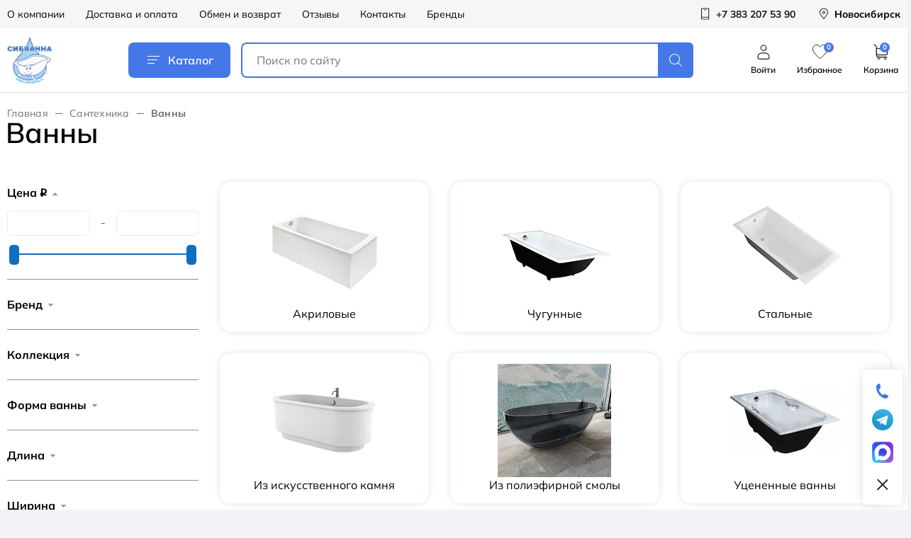

--- FILE ---
content_type: image/svg+xml
request_url: https://sibvanna.ru/local/templates/main/images/SVG/F_Filter.svg
body_size: 666
content:
<?xml version="1.0" encoding="utf-8"?>
<!-- Generator: Adobe Illustrator 21.1.0, SVG Export Plug-In . SVG Version: 6.00 Build 0)  -->
<svg version="1.1" id="Слой_1" xmlns="http://www.w3.org/2000/svg" xmlns:xlink="http://www.w3.org/1999/xlink" x="0px" y="0px"
	 viewBox="0 0 23.1 21.1" style="enable-background:new 0 0 23.1 21.1;" xml:space="preserve">
<style type="text/css">
	.st0{fill:#B4BCBF;}
	.st1{fill:#0E6EC3;}
	.st2{opacity:0.5;}
</style>
<path class="st1" d="M21,2L21,2 M21,2l-8.1,9.4v5.9l-3,1.7v-7.6L2,2H21 M21.1,0L21.1,0H2C1.2,0,0.5,0.5,0.2,1.2
	C-0.1,1.9,0,2.7,0.5,3.3l7.5,8.9v6.9c0,0.7,0.4,1.4,1,1.7c0.3,0.2,0.7,0.3,1,0.3c0.3,0,0.7-0.1,1-0.3l3-1.7c0.6-0.4,1-1,1-1.7v-5.1
	l7.6-8.8C22.9,3,23.1,2.5,23.1,2C23.1,0.9,22.2,0,21.1,0L21.1,0z M21,4L21,4L21,4L21,4z"/>
</svg>
